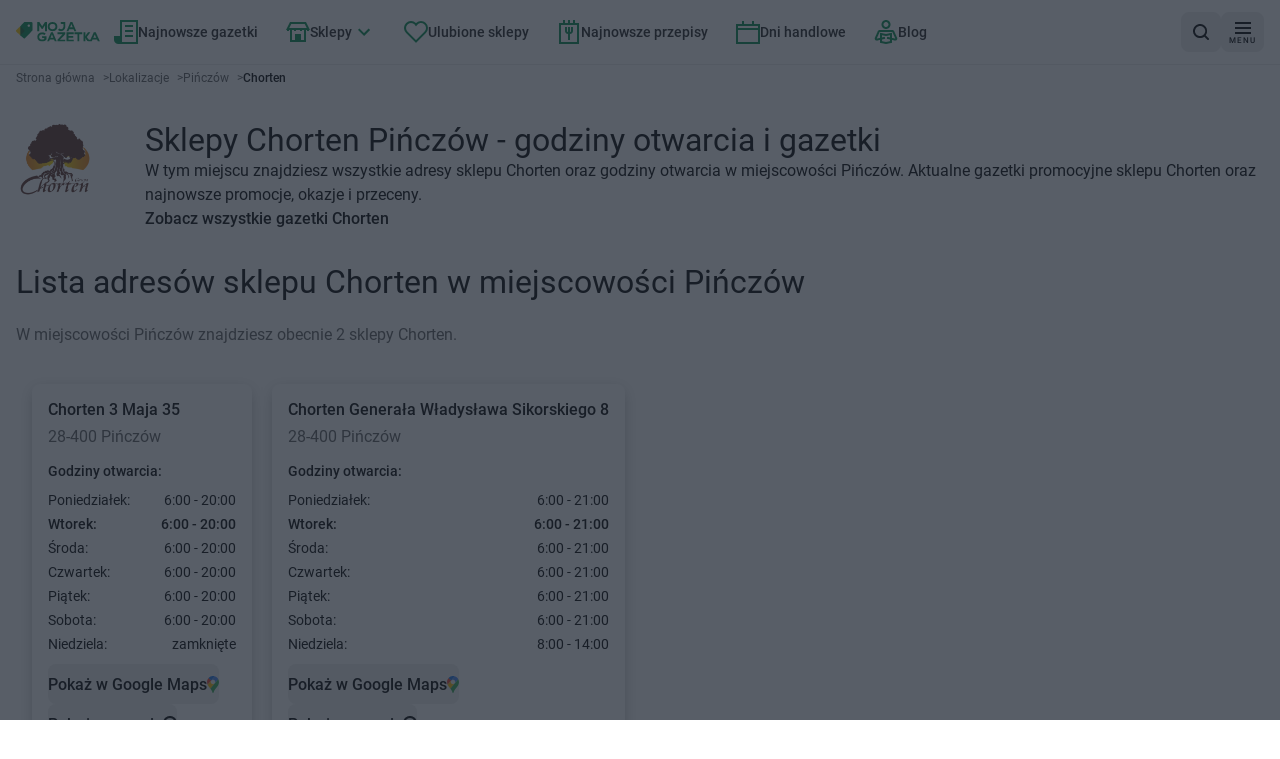

--- FILE ---
content_type: application/javascript; charset=UTF-8
request_url: https://mojagazetka.com/_next/static/chunks/6607-2ac0ebf50e1707d2.js
body_size: 1691
content:
try{let e="undefined"!=typeof window?window:"undefined"!=typeof global?global:"undefined"!=typeof globalThis?globalThis:"undefined"!=typeof self?self:{},n=(new e.Error).stack;n&&(e._sentryDebugIds=e._sentryDebugIds||{},e._sentryDebugIds[n]="da54eca5-d577-401f-bed0-bded5c8dd356",e._sentryDebugIdIdentifier="sentry-dbid-da54eca5-d577-401f-bed0-bded5c8dd356")}catch(e){}"use strict";(self.webpackChunk_N_E=self.webpackChunk_N_E||[]).push([[6607],{3625:(e,n,t)=>{function o(e){let{moduleIds:n}=e;return null}Object.defineProperty(n,"__esModule",{value:!0}),Object.defineProperty(n,"PreloadChunks",{enumerable:!0,get:function(){return o}}),t(54568),t(97509),t(63042),t(81271)},6035:(e,n,t)=>{Object.defineProperty(n,"__esModule",{value:!0}),Object.defineProperty(n,"workAsyncStorageInstance",{enumerable:!0,get:function(){return o}});let o=(0,t(59113).createAsyncLocalStorage)()},15127:(e,n,t)=>{t.d(n,{H:()=>a});var o=t(8718),r=t(7620);function a(e={}){var n;let{isReadOnly:t}=e,[l,i]=(0,o.P)(e.isSelected,e.defaultSelected||!1,e.onChange),[u]=(0,r.useState)(l);return{isSelected:l,defaultSelected:null!=(n=e.defaultSelected)?n:u,setSelected:function(e){t||i(e)},toggle:function(){t||i(!l)}}}},25575:(e,n,t)=>{Object.defineProperty(n,"__esModule",{value:!0}),Object.defineProperty(n,"default",{enumerable:!0,get:function(){return r}});let o=t(21736)._(t(97007));function r(e,n){var t;let r={};"function"==typeof e&&(r.loader=e);let a={...r,...n};return(0,o.default)({...a,modules:null==(t=a.loadableGenerated)?void 0:t.modules})}("function"==typeof n.default||"object"==typeof n.default&&null!==n.default)&&void 0===n.default.__esModule&&(Object.defineProperty(n.default,"__esModule",{value:!0}),Object.assign(n.default,n),e.exports=n.default)},31177:(e,n,t)=>{function o(...e){return(...n)=>{for(let t of e)"function"==typeof t&&t(...n)}}t.d(n,{s:()=>g,q:()=>y}),t(7620),"undefined"!=typeof window&&window.document&&window.document.createElement;let r=new Map;"undefined"!=typeof FinalizationRegistry&&new FinalizationRegistry(e=>{r.delete(e)});var a=t(72902);function l(...e){let n={...e[0]};for(let t=1;t<e.length;t++){let l=e[t];for(let e in l){let t=n[e],i=l[e];"function"==typeof t&&"function"==typeof i&&"o"===e[0]&&"n"===e[1]&&e.charCodeAt(2)>=65&&90>=e.charCodeAt(2)?n[e]=o(t,i):("className"===e||"UNSAFE_className"===e)&&"string"==typeof t&&"string"==typeof i?n[e]=(0,a.A)(t,i):"id"===e&&t&&i?n.id=function(e,n){if(e===n)return e;let t=r.get(e);if(t)return t.forEach(e=>e.current=n),n;let o=r.get(n);return o?(o.forEach(n=>n.current=e),e):n}(t,i):n[e]=void 0!==i?i:t}}return n}let i=new Set(["id"]),u=new Set(["aria-label","aria-labelledby","aria-describedby","aria-details"]),s=new Set(["href","hrefLang","target","rel","download","ping","referrerPolicy"]),d=new Set(["dir","lang","hidden","inert","translate"]),c=new Set(["onClick","onAuxClick","onContextMenu","onDoubleClick","onMouseDown","onMouseEnter","onMouseLeave","onMouseMove","onMouseOut","onMouseOver","onMouseUp","onTouchCancel","onTouchEnd","onTouchMove","onTouchStart","onPointerDown","onPointerMove","onPointerUp","onPointerCancel","onPointerEnter","onPointerLeave","onPointerOver","onPointerOut","onGotPointerCapture","onLostPointerCapture","onScroll","onWheel","onAnimationStart","onAnimationEnd","onAnimationIteration","onTransitionCancel","onTransitionEnd","onTransitionRun","onTransitionStart"]),f=/^(data-.*)$/;var p=t(77133),b=t(27866);function g(e,n){let t,{elementType:o="button",isDisabled:r,onPress:a,onPressStart:g,onPressEnd:y,onPressChange:P,preventFocusOnPress:h,allowFocusWhenDisabled:v,onClick:w,href:S,target:_,rel:m,type:O="button"}=e;t="button"===o?{type:O,disabled:r}:{role:"button",tabIndex:r?void 0:0,href:"a"===o&&r?void 0:S,target:"a"===o?_:void 0,type:"input"===o?O:void 0,disabled:"input"===o?r:void 0,"aria-disabled":r&&"input"!==o?r:void 0,rel:"a"===o?m:void 0};let{pressProps:j,isPressed:C}=(0,b.d)({onPressStart:g,onPressEnd:y,onPressChange:P,onPress:a,isDisabled:r,preventFocusOnPress:h,ref:n}),{focusableProps:M}=(0,p.Wc)(e,n);v&&(M.tabIndex=r?-1:M.tabIndex);let E=l(M,j,function(e,n={}){let{labelable:t,isLink:o,global:r,events:a=r,propNames:l}=n,p={};for(let n in e)Object.prototype.hasOwnProperty.call(e,n)&&(i.has(n)||t&&u.has(n)||o&&s.has(n)||r&&d.has(n)||a&&c.has(n)||n.endsWith("Capture")&&c.has(n.slice(0,-7))||(null==l?void 0:l.has(n))||f.test(n))&&(p[n]=e[n]);return p}(e,{labelable:!0}));return{isPressed:C,buttonProps:l(t,E,{"aria-haspopup":e["aria-haspopup"],"aria-expanded":e["aria-expanded"],"aria-controls":e["aria-controls"],"aria-pressed":e["aria-pressed"],onClick:e=>{w&&(w(e),console.warn("onClick is deprecated, please use onPress"))}})}}function y(e,n,t){let{isSelected:r}=n,{isPressed:a,buttonProps:i}=g({...e,onPress:o(n.toggle,e.onPress)},t);return{isPressed:a,buttonProps:l(i,{"aria-pressed":r})}}},32536:(e,n,t)=>{t.d(n,{default:()=>r.a});var o=t(54895),r=t.n(o)},54895:(e,n,t)=>{Object.defineProperty(n,"__esModule",{value:!0}),!function(e,n){for(var t in n)Object.defineProperty(e,t,{enumerable:!0,get:n[t]})}(n,{default:function(){return u},getImageProps:function(){return i}});let o=t(21736),r=t(86145),a=t(10489),l=o._(t(76675));function i(e){let{props:n}=(0,r.getImgProps)(e,{defaultLoader:l.default,imgConf:{deviceSizes:[640,750,828,1080,1200,1920,2048,3840],imageSizes:[16,32,48,64,96,128,256,384],path:"/_next/image",loader:"default",dangerouslyAllowSVG:!1,unoptimized:!1}});for(let[e,t]of Object.entries(n))void 0===t&&delete n[e];return{props:n}}let u=a.Image},56452:(e,n,t)=>{function o(e){let{reason:n,children:t}=e;return t}Object.defineProperty(n,"__esModule",{value:!0}),Object.defineProperty(n,"BailoutToCSR",{enumerable:!0,get:function(){return o}}),t(89800)},59113:(e,n)=>{Object.defineProperty(n,"__esModule",{value:!0}),!function(e,n){for(var t in n)Object.defineProperty(e,t,{enumerable:!0,get:n[t]})}(n,{bindSnapshot:function(){return l},createAsyncLocalStorage:function(){return a},createSnapshot:function(){return i}});let t=Object.defineProperty(Error("Invariant: AsyncLocalStorage accessed in runtime where it is not available"),"__NEXT_ERROR_CODE",{value:"E504",enumerable:!1,configurable:!0});class o{disable(){throw t}getStore(){}run(){throw t}exit(){throw t}enterWith(){throw t}static bind(e){return e}}let r="undefined"!=typeof globalThis&&globalThis.AsyncLocalStorage;function a(){return r?new r:new o}function l(e){return r?r.bind(e):o.bind(e)}function i(){return r?r.snapshot():function(e,...n){return e(...n)}}},63042:(e,n,t)=>{Object.defineProperty(n,"__esModule",{value:!0}),Object.defineProperty(n,"workAsyncStorage",{enumerable:!0,get:function(){return o.workAsyncStorageInstance}});let o=t(6035)},96442:(e,n,t)=>{t.d(n,{default:()=>r.a});var o=t(25575),r=t.n(o)},97007:(e,n,t)=>{Object.defineProperty(n,"__esModule",{value:!0}),Object.defineProperty(n,"default",{enumerable:!0,get:function(){return u}});let o=t(54568),r=t(7620),a=t(56452);function l(e){return{default:e&&"default"in e?e.default:e}}t(3625);let i={loader:()=>Promise.resolve(l(()=>null)),loading:null,ssr:!0},u=function(e){let n={...i,...e},t=(0,r.lazy)(()=>n.loader().then(l)),u=n.loading;function s(e){let l=u?(0,o.jsx)(u,{isLoading:!0,pastDelay:!0,error:null}):null,i=!n.ssr||!!n.loading,s=i?r.Suspense:r.Fragment,d=n.ssr?(0,o.jsxs)(o.Fragment,{children:[null,(0,o.jsx)(t,{...e})]}):(0,o.jsx)(a.BailoutToCSR,{reason:"next/dynamic",children:(0,o.jsx)(t,{...e})});return(0,o.jsx)(s,{...i?{fallback:l}:{},children:d})}return s.displayName="LoadableComponent",s}}}]);